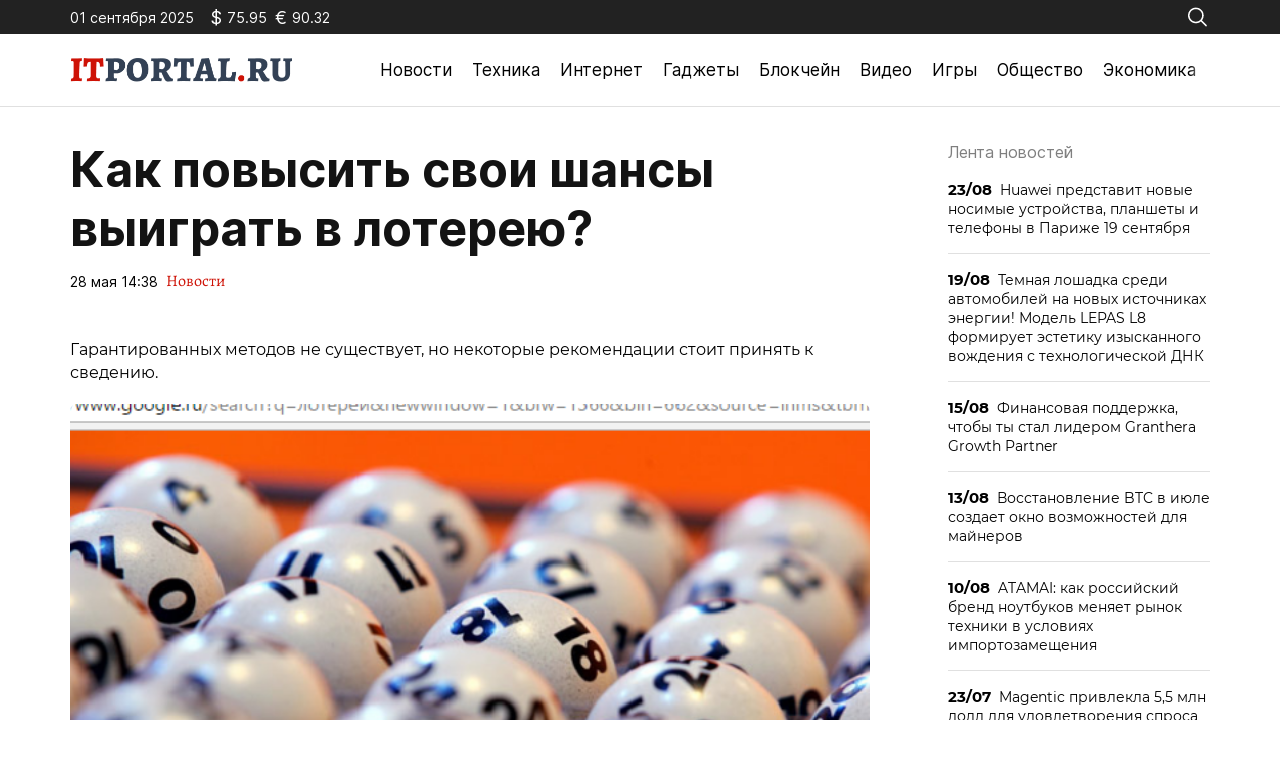

--- FILE ---
content_type: text/html; charset=utf-8
request_url: https://itportal.ru/news/kak-povysit-svoi-shansy-v/
body_size: 12249
content:
<!doctype html>
<html lang="ru-RU">
<head>
	<meta charset="UTF-8">
	<meta name="viewport" content="width=device-width, initial-scale=1">
	<link rel="profile" href="https://gmpg.org/xfn/11">

	<meta name='robots' content='index, follow, max-image-preview:large, max-snippet:-1, max-video-preview:-1' />
	<style>img:is([sizes="auto" i], [sizes^="auto," i]) { contain-intrinsic-size: 3000px 1500px }</style>
	
	<!-- This site is optimized with the Yoast SEO plugin v25.2 - https://yoast.com/wordpress/plugins/seo/ -->
	<title>Как повысить свои шансы выиграть в лотерею? - ITportal - новости технологий</title>
	<link rel="canonical" href="https://itportal.ru/news/kak-povysit-svoi-shansy-v/" />
	<meta property="og:locale" content="ru_RU" />
	<meta property="og:type" content="article" />
	<meta property="og:title" content="Как повысить свои шансы выиграть в лотерею? - ITportal - новости технологий" />
	<meta property="og:description" content="Мы рассказываем об ICO, Blockchain, Crypto и токенах, IT, ИТ, интернет новостях, гаджетах, новинка науки и техники максимально просто и доступно." />
	<meta property="og:url" content="https://itportal.ru/news/kak-povysit-svoi-shansy-v/" />
	<meta property="og:site_name" content="ITportal - новости технологий" />
	<meta property="article:published_time" content="2020-05-28T14:38:10+00:00" />
	<meta name="author" content="admin" />
	<meta name="twitter:card" content="summary_large_image" />
	<meta name="twitter:label1" content="Написано автором" />
	<meta name="twitter:data1" content="admin" />
	<script type="application/ld+json" class="yoast-schema-graph">{"@context":"https://schema.org","@graph":[{"@type":"Article","@id":"https://itportal.ru/news/kak-povysit-svoi-shansy-v/#article","isPartOf":{"@id":"https://itportal.ru/news/kak-povysit-svoi-shansy-v/"},"author":{"name":"admin","@id":"https://itportal.ru/#/schema/person/b334c488bd5974caca33649b86d35487"},"headline":"Как повысить свои шансы выиграть в лотерею?","datePublished":"2020-05-28T14:38:10+00:00","mainEntityOfPage":{"@id":"https://itportal.ru/news/kak-povysit-svoi-shansy-v/"},"wordCount":402,"publisher":{"@id":"https://itportal.ru/#organization"},"articleSection":["Новости"],"inLanguage":"ru-RU"},{"@type":"WebPage","@id":"https://itportal.ru/news/kak-povysit-svoi-shansy-v/","url":"https://itportal.ru/news/kak-povysit-svoi-shansy-v/","name":"Как повысить свои шансы выиграть в лотерею? - ITportal - новости технологий","isPartOf":{"@id":"https://itportal.ru/#website"},"datePublished":"2020-05-28T14:38:10+00:00","breadcrumb":{"@id":"https://itportal.ru/news/kak-povysit-svoi-shansy-v/#breadcrumb"},"inLanguage":"ru-RU","potentialAction":[{"@type":"ReadAction","target":["https://itportal.ru/news/kak-povysit-svoi-shansy-v/"]}]},{"@type":"BreadcrumbList","@id":"https://itportal.ru/news/kak-povysit-svoi-shansy-v/#breadcrumb","itemListElement":[{"@type":"ListItem","position":1,"name":"Главная страница","item":"https://itportal.ru/"},{"@type":"ListItem","position":2,"name":"Как повысить свои шансы выиграть в лотерею?"}]},{"@type":"WebSite","@id":"https://itportal.ru/#website","url":"https://itportal.ru/","name":"ITportal - новости технологий","description":"Интернет-издание технологиях","publisher":{"@id":"https://itportal.ru/#organization"},"potentialAction":[{"@type":"SearchAction","target":{"@type":"EntryPoint","urlTemplate":"https://itportal.ru/?s={search_term_string}"},"query-input":{"@type":"PropertyValueSpecification","valueRequired":true,"valueName":"search_term_string"}}],"inLanguage":"ru-RU"},{"@type":"Organization","@id":"https://itportal.ru/#organization","name":"ITportal - новости технологий","url":"https://itportal.ru/","logo":{"@type":"ImageObject","inLanguage":"ru-RU","@id":"https://itportal.ru/#/schema/logo/image/","url":"https://itportal.ru/wp-content/uploads/2023/09/logo-header.png","contentUrl":"https://itportal.ru/wp-content/uploads/2023/09/logo-header.png","width":442,"height":48,"caption":"ITportal - новости технологий"},"image":{"@id":"https://itportal.ru/#/schema/logo/image/"}},{"@type":"Person","@id":"https://itportal.ru/#/schema/person/b334c488bd5974caca33649b86d35487","name":"admin","image":{"@type":"ImageObject","inLanguage":"ru-RU","@id":"https://itportal.ru/#/schema/person/image/","url":"https://secure.gravatar.com/avatar/6f55de871357d2ee1af4230008db3207ee8c1d6abafc05b90a0562e1e15302ee?s=96&d=mm&r=g","contentUrl":"https://secure.gravatar.com/avatar/6f55de871357d2ee1af4230008db3207ee8c1d6abafc05b90a0562e1e15302ee?s=96&d=mm&r=g","caption":"admin"},"url":"https://itportal.ru/author/admin/"}]}</script>
	<!-- / Yoast SEO plugin. -->


<link rel="alternate" type="application/rss+xml" title="ITportal - новости технологий &raquo; Лента" href="https://itportal.ru/feed/" />
<link rel="alternate" type="application/rss+xml" title="ITportal - новости технологий &raquo; Лента комментариев" href="https://itportal.ru/comments/feed/" />
<script>
window._wpemojiSettings = {"baseUrl":"https:\/\/s.w.org\/images\/core\/emoji\/15.1.0\/72x72\/","ext":".png","svgUrl":"https:\/\/s.w.org\/images\/core\/emoji\/15.1.0\/svg\/","svgExt":".svg","source":{"concatemoji":"https:\/\/itportal.ru\/wp-includes\/js\/wp-emoji-release.min.js?ver=6.8.1"}};
/*! This file is auto-generated */
!function(i,n){var o,s,e;function c(e){try{var t={supportTests:e,timestamp:(new Date).valueOf()};sessionStorage.setItem(o,JSON.stringify(t))}catch(e){}}function p(e,t,n){e.clearRect(0,0,e.canvas.width,e.canvas.height),e.fillText(t,0,0);var t=new Uint32Array(e.getImageData(0,0,e.canvas.width,e.canvas.height).data),r=(e.clearRect(0,0,e.canvas.width,e.canvas.height),e.fillText(n,0,0),new Uint32Array(e.getImageData(0,0,e.canvas.width,e.canvas.height).data));return t.every(function(e,t){return e===r[t]})}function u(e,t,n){switch(t){case"flag":return n(e,"\ud83c\udff3\ufe0f\u200d\u26a7\ufe0f","\ud83c\udff3\ufe0f\u200b\u26a7\ufe0f")?!1:!n(e,"\ud83c\uddfa\ud83c\uddf3","\ud83c\uddfa\u200b\ud83c\uddf3")&&!n(e,"\ud83c\udff4\udb40\udc67\udb40\udc62\udb40\udc65\udb40\udc6e\udb40\udc67\udb40\udc7f","\ud83c\udff4\u200b\udb40\udc67\u200b\udb40\udc62\u200b\udb40\udc65\u200b\udb40\udc6e\u200b\udb40\udc67\u200b\udb40\udc7f");case"emoji":return!n(e,"\ud83d\udc26\u200d\ud83d\udd25","\ud83d\udc26\u200b\ud83d\udd25")}return!1}function f(e,t,n){var r="undefined"!=typeof WorkerGlobalScope&&self instanceof WorkerGlobalScope?new OffscreenCanvas(300,150):i.createElement("canvas"),a=r.getContext("2d",{willReadFrequently:!0}),o=(a.textBaseline="top",a.font="600 32px Arial",{});return e.forEach(function(e){o[e]=t(a,e,n)}),o}function t(e){var t=i.createElement("script");t.src=e,t.defer=!0,i.head.appendChild(t)}"undefined"!=typeof Promise&&(o="wpEmojiSettingsSupports",s=["flag","emoji"],n.supports={everything:!0,everythingExceptFlag:!0},e=new Promise(function(e){i.addEventListener("DOMContentLoaded",e,{once:!0})}),new Promise(function(t){var n=function(){try{var e=JSON.parse(sessionStorage.getItem(o));if("object"==typeof e&&"number"==typeof e.timestamp&&(new Date).valueOf()<e.timestamp+604800&&"object"==typeof e.supportTests)return e.supportTests}catch(e){}return null}();if(!n){if("undefined"!=typeof Worker&&"undefined"!=typeof OffscreenCanvas&&"undefined"!=typeof URL&&URL.createObjectURL&&"undefined"!=typeof Blob)try{var e="postMessage("+f.toString()+"("+[JSON.stringify(s),u.toString(),p.toString()].join(",")+"));",r=new Blob([e],{type:"text/javascript"}),a=new Worker(URL.createObjectURL(r),{name:"wpTestEmojiSupports"});return void(a.onmessage=function(e){c(n=e.data),a.terminate(),t(n)})}catch(e){}c(n=f(s,u,p))}t(n)}).then(function(e){for(var t in e)n.supports[t]=e[t],n.supports.everything=n.supports.everything&&n.supports[t],"flag"!==t&&(n.supports.everythingExceptFlag=n.supports.everythingExceptFlag&&n.supports[t]);n.supports.everythingExceptFlag=n.supports.everythingExceptFlag&&!n.supports.flag,n.DOMReady=!1,n.readyCallback=function(){n.DOMReady=!0}}).then(function(){return e}).then(function(){var e;n.supports.everything||(n.readyCallback(),(e=n.source||{}).concatemoji?t(e.concatemoji):e.wpemoji&&e.twemoji&&(t(e.twemoji),t(e.wpemoji)))}))}((window,document),window._wpemojiSettings);
</script>
<style id='wp-emoji-styles-inline-css'>

	img.wp-smiley, img.emoji {
		display: inline !important;
		border: none !important;
		box-shadow: none !important;
		height: 1em !important;
		width: 1em !important;
		margin: 0 0.07em !important;
		vertical-align: -0.1em !important;
		background: none !important;
		padding: 0 !important;
	}
</style>
<link rel='stylesheet' id='wp-block-library-css' href='https://itportal.ru/wp-includes/css/dist/block-library/style.min.css?ver=6.8.1' media='all' />
<style id='classic-theme-styles-inline-css'>
/*! This file is auto-generated */
.wp-block-button__link{color:#fff;background-color:#32373c;border-radius:9999px;box-shadow:none;text-decoration:none;padding:calc(.667em + 2px) calc(1.333em + 2px);font-size:1.125em}.wp-block-file__button{background:#32373c;color:#fff;text-decoration:none}
</style>
<style id='global-styles-inline-css'>
:root{--wp--preset--aspect-ratio--square: 1;--wp--preset--aspect-ratio--4-3: 4/3;--wp--preset--aspect-ratio--3-4: 3/4;--wp--preset--aspect-ratio--3-2: 3/2;--wp--preset--aspect-ratio--2-3: 2/3;--wp--preset--aspect-ratio--16-9: 16/9;--wp--preset--aspect-ratio--9-16: 9/16;--wp--preset--color--black: #000000;--wp--preset--color--cyan-bluish-gray: #abb8c3;--wp--preset--color--white: #ffffff;--wp--preset--color--pale-pink: #f78da7;--wp--preset--color--vivid-red: #cf2e2e;--wp--preset--color--luminous-vivid-orange: #ff6900;--wp--preset--color--luminous-vivid-amber: #fcb900;--wp--preset--color--light-green-cyan: #7bdcb5;--wp--preset--color--vivid-green-cyan: #00d084;--wp--preset--color--pale-cyan-blue: #8ed1fc;--wp--preset--color--vivid-cyan-blue: #0693e3;--wp--preset--color--vivid-purple: #9b51e0;--wp--preset--gradient--vivid-cyan-blue-to-vivid-purple: linear-gradient(135deg,rgba(6,147,227,1) 0%,rgb(155,81,224) 100%);--wp--preset--gradient--light-green-cyan-to-vivid-green-cyan: linear-gradient(135deg,rgb(122,220,180) 0%,rgb(0,208,130) 100%);--wp--preset--gradient--luminous-vivid-amber-to-luminous-vivid-orange: linear-gradient(135deg,rgba(252,185,0,1) 0%,rgba(255,105,0,1) 100%);--wp--preset--gradient--luminous-vivid-orange-to-vivid-red: linear-gradient(135deg,rgba(255,105,0,1) 0%,rgb(207,46,46) 100%);--wp--preset--gradient--very-light-gray-to-cyan-bluish-gray: linear-gradient(135deg,rgb(238,238,238) 0%,rgb(169,184,195) 100%);--wp--preset--gradient--cool-to-warm-spectrum: linear-gradient(135deg,rgb(74,234,220) 0%,rgb(151,120,209) 20%,rgb(207,42,186) 40%,rgb(238,44,130) 60%,rgb(251,105,98) 80%,rgb(254,248,76) 100%);--wp--preset--gradient--blush-light-purple: linear-gradient(135deg,rgb(255,206,236) 0%,rgb(152,150,240) 100%);--wp--preset--gradient--blush-bordeaux: linear-gradient(135deg,rgb(254,205,165) 0%,rgb(254,45,45) 50%,rgb(107,0,62) 100%);--wp--preset--gradient--luminous-dusk: linear-gradient(135deg,rgb(255,203,112) 0%,rgb(199,81,192) 50%,rgb(65,88,208) 100%);--wp--preset--gradient--pale-ocean: linear-gradient(135deg,rgb(255,245,203) 0%,rgb(182,227,212) 50%,rgb(51,167,181) 100%);--wp--preset--gradient--electric-grass: linear-gradient(135deg,rgb(202,248,128) 0%,rgb(113,206,126) 100%);--wp--preset--gradient--midnight: linear-gradient(135deg,rgb(2,3,129) 0%,rgb(40,116,252) 100%);--wp--preset--font-size--small: 13px;--wp--preset--font-size--medium: 20px;--wp--preset--font-size--large: 36px;--wp--preset--font-size--x-large: 42px;--wp--preset--spacing--20: 0.44rem;--wp--preset--spacing--30: 0.67rem;--wp--preset--spacing--40: 1rem;--wp--preset--spacing--50: 1.5rem;--wp--preset--spacing--60: 2.25rem;--wp--preset--spacing--70: 3.38rem;--wp--preset--spacing--80: 5.06rem;--wp--preset--shadow--natural: 6px 6px 9px rgba(0, 0, 0, 0.2);--wp--preset--shadow--deep: 12px 12px 50px rgba(0, 0, 0, 0.4);--wp--preset--shadow--sharp: 6px 6px 0px rgba(0, 0, 0, 0.2);--wp--preset--shadow--outlined: 6px 6px 0px -3px rgba(255, 255, 255, 1), 6px 6px rgba(0, 0, 0, 1);--wp--preset--shadow--crisp: 6px 6px 0px rgba(0, 0, 0, 1);}:where(.is-layout-flex){gap: 0.5em;}:where(.is-layout-grid){gap: 0.5em;}body .is-layout-flex{display: flex;}.is-layout-flex{flex-wrap: wrap;align-items: center;}.is-layout-flex > :is(*, div){margin: 0;}body .is-layout-grid{display: grid;}.is-layout-grid > :is(*, div){margin: 0;}:where(.wp-block-columns.is-layout-flex){gap: 2em;}:where(.wp-block-columns.is-layout-grid){gap: 2em;}:where(.wp-block-post-template.is-layout-flex){gap: 1.25em;}:where(.wp-block-post-template.is-layout-grid){gap: 1.25em;}.has-black-color{color: var(--wp--preset--color--black) !important;}.has-cyan-bluish-gray-color{color: var(--wp--preset--color--cyan-bluish-gray) !important;}.has-white-color{color: var(--wp--preset--color--white) !important;}.has-pale-pink-color{color: var(--wp--preset--color--pale-pink) !important;}.has-vivid-red-color{color: var(--wp--preset--color--vivid-red) !important;}.has-luminous-vivid-orange-color{color: var(--wp--preset--color--luminous-vivid-orange) !important;}.has-luminous-vivid-amber-color{color: var(--wp--preset--color--luminous-vivid-amber) !important;}.has-light-green-cyan-color{color: var(--wp--preset--color--light-green-cyan) !important;}.has-vivid-green-cyan-color{color: var(--wp--preset--color--vivid-green-cyan) !important;}.has-pale-cyan-blue-color{color: var(--wp--preset--color--pale-cyan-blue) !important;}.has-vivid-cyan-blue-color{color: var(--wp--preset--color--vivid-cyan-blue) !important;}.has-vivid-purple-color{color: var(--wp--preset--color--vivid-purple) !important;}.has-black-background-color{background-color: var(--wp--preset--color--black) !important;}.has-cyan-bluish-gray-background-color{background-color: var(--wp--preset--color--cyan-bluish-gray) !important;}.has-white-background-color{background-color: var(--wp--preset--color--white) !important;}.has-pale-pink-background-color{background-color: var(--wp--preset--color--pale-pink) !important;}.has-vivid-red-background-color{background-color: var(--wp--preset--color--vivid-red) !important;}.has-luminous-vivid-orange-background-color{background-color: var(--wp--preset--color--luminous-vivid-orange) !important;}.has-luminous-vivid-amber-background-color{background-color: var(--wp--preset--color--luminous-vivid-amber) !important;}.has-light-green-cyan-background-color{background-color: var(--wp--preset--color--light-green-cyan) !important;}.has-vivid-green-cyan-background-color{background-color: var(--wp--preset--color--vivid-green-cyan) !important;}.has-pale-cyan-blue-background-color{background-color: var(--wp--preset--color--pale-cyan-blue) !important;}.has-vivid-cyan-blue-background-color{background-color: var(--wp--preset--color--vivid-cyan-blue) !important;}.has-vivid-purple-background-color{background-color: var(--wp--preset--color--vivid-purple) !important;}.has-black-border-color{border-color: var(--wp--preset--color--black) !important;}.has-cyan-bluish-gray-border-color{border-color: var(--wp--preset--color--cyan-bluish-gray) !important;}.has-white-border-color{border-color: var(--wp--preset--color--white) !important;}.has-pale-pink-border-color{border-color: var(--wp--preset--color--pale-pink) !important;}.has-vivid-red-border-color{border-color: var(--wp--preset--color--vivid-red) !important;}.has-luminous-vivid-orange-border-color{border-color: var(--wp--preset--color--luminous-vivid-orange) !important;}.has-luminous-vivid-amber-border-color{border-color: var(--wp--preset--color--luminous-vivid-amber) !important;}.has-light-green-cyan-border-color{border-color: var(--wp--preset--color--light-green-cyan) !important;}.has-vivid-green-cyan-border-color{border-color: var(--wp--preset--color--vivid-green-cyan) !important;}.has-pale-cyan-blue-border-color{border-color: var(--wp--preset--color--pale-cyan-blue) !important;}.has-vivid-cyan-blue-border-color{border-color: var(--wp--preset--color--vivid-cyan-blue) !important;}.has-vivid-purple-border-color{border-color: var(--wp--preset--color--vivid-purple) !important;}.has-vivid-cyan-blue-to-vivid-purple-gradient-background{background: var(--wp--preset--gradient--vivid-cyan-blue-to-vivid-purple) !important;}.has-light-green-cyan-to-vivid-green-cyan-gradient-background{background: var(--wp--preset--gradient--light-green-cyan-to-vivid-green-cyan) !important;}.has-luminous-vivid-amber-to-luminous-vivid-orange-gradient-background{background: var(--wp--preset--gradient--luminous-vivid-amber-to-luminous-vivid-orange) !important;}.has-luminous-vivid-orange-to-vivid-red-gradient-background{background: var(--wp--preset--gradient--luminous-vivid-orange-to-vivid-red) !important;}.has-very-light-gray-to-cyan-bluish-gray-gradient-background{background: var(--wp--preset--gradient--very-light-gray-to-cyan-bluish-gray) !important;}.has-cool-to-warm-spectrum-gradient-background{background: var(--wp--preset--gradient--cool-to-warm-spectrum) !important;}.has-blush-light-purple-gradient-background{background: var(--wp--preset--gradient--blush-light-purple) !important;}.has-blush-bordeaux-gradient-background{background: var(--wp--preset--gradient--blush-bordeaux) !important;}.has-luminous-dusk-gradient-background{background: var(--wp--preset--gradient--luminous-dusk) !important;}.has-pale-ocean-gradient-background{background: var(--wp--preset--gradient--pale-ocean) !important;}.has-electric-grass-gradient-background{background: var(--wp--preset--gradient--electric-grass) !important;}.has-midnight-gradient-background{background: var(--wp--preset--gradient--midnight) !important;}.has-small-font-size{font-size: var(--wp--preset--font-size--small) !important;}.has-medium-font-size{font-size: var(--wp--preset--font-size--medium) !important;}.has-large-font-size{font-size: var(--wp--preset--font-size--large) !important;}.has-x-large-font-size{font-size: var(--wp--preset--font-size--x-large) !important;}
:where(.wp-block-post-template.is-layout-flex){gap: 1.25em;}:where(.wp-block-post-template.is-layout-grid){gap: 1.25em;}
:where(.wp-block-columns.is-layout-flex){gap: 2em;}:where(.wp-block-columns.is-layout-grid){gap: 2em;}
:root :where(.wp-block-pullquote){font-size: 1.5em;line-height: 1.6;}
</style>
<link rel='stylesheet' id='itportal-style-css' href='https://itportal.ru/wp-content/themes/itportal/style.css?ver=1.0.2' media='all' />
<link rel='stylesheet' id='boo-grid-4.6-css' href='https://itportal.ru/wp-content/themes/itportal/bootstrap-grid.min.css?ver=1.0.2' media='all' />
<link rel='stylesheet' id='fancybox-css-css' href='https://itportal.ru/wp-content/themes/itportal/js/jquery.fancybox.min.css?ver=1.0.2' media='all' />
<script src="https://itportal.ru/wp-includes/js/jquery/jquery.min.js?ver=3.7.1" id="jquery-core-js"></script>
<script src="https://itportal.ru/wp-includes/js/jquery/jquery-migrate.min.js?ver=3.4.1" id="jquery-migrate-js"></script>
<link rel="https://api.w.org/" href="https://itportal.ru/wp-json/" /><link rel="alternate" title="JSON" type="application/json" href="https://itportal.ru/wp-json/wp/v2/posts/2679" /><link rel="EditURI" type="application/rsd+xml" title="RSD" href="https://itportal.ru/xmlrpc.php?rsd" />
<meta name="generator" content="WordPress 6.8.1" />
<link rel='shortlink' href='https://itportal.ru/?p=2679' />
<link rel="alternate" title="oEmbed (JSON)" type="application/json+oembed" href="https://itportal.ru/wp-json/oembed/1.0/embed?url=https%3A%2F%2Fitportal.ru%2Fnews%2Fkak-povysit-svoi-shansy-v%2F" />
<link rel="alternate" title="oEmbed (XML)" type="text/xml+oembed" href="https://itportal.ru/wp-json/oembed/1.0/embed?url=https%3A%2F%2Fitportal.ru%2Fnews%2Fkak-povysit-svoi-shansy-v%2F&#038;format=xml" />
<link rel="icon" href="https://itportal.ru/wp-content/uploads/2023/09/fav.png" sizes="32x32" />
<link rel="icon" href="https://itportal.ru/wp-content/uploads/2023/09/fav.png" sizes="192x192" />
<link rel="apple-touch-icon" href="https://itportal.ru/wp-content/uploads/2023/09/fav.png" />
<meta name="msapplication-TileImage" content="https://itportal.ru/wp-content/uploads/2023/09/fav.png" />
</head>

<body class="wp-singular post-template-default single single-post postid-2679 single-format-standard wp-custom-logo wp-embed-responsive wp-theme-itportal">

	
<div id="page" class="site">

<header class="site-header compensate-for-scrollbar">
	<div class="header-top d-flex flex-column">
		<div class="container my-auto relative">
			<div class="d-flex justify-content-between align-items-center">
				<div class="d-flex align-items-center flex-shrink-0 mr-3">
					<div class="mr-3">01 сентября 2025</div>
					<div id="rub-usd" class="currency d-flex align-items-center mr-2"></div>
					<div id="rub-eur" class="currency d-flex align-items-center mr-2"></div>
				</div>
				<div class="search_column">
					<div class="d-flex justify-content-end wrap_search h-100">
    <div class="search_panel">
        <form role="search" method="get" id="searchform" class="searchform d-flex" action="https://itportal.ru/">
                <input type="text" value="" name="s" id="s" placeholder="Поиск новостей" required/>
                <label for="searchsubmit" class="s-submit d-flex align-items-center">
                    <svg width="17" height="17" viewBox="0 0 17 17" fill="none" xmlns="http://www.w3.org/2000/svg"><path id="Vector" d="M6.66667 0.5C2.99266 0.5 0 3.49266 0 7.16667C0 10.8407 2.99266 13.8333 6.66667 13.8333C8.26434 13.8333 9.73159 13.266 10.8815 12.3242L14.862 16.3047C14.9234 16.3687 14.997 16.4198 15.0784 16.4549C15.1598 16.4901 15.2474 16.5087 15.3361 16.5096C15.4248 16.5105 15.5128 16.4937 15.5949 16.4602C15.6771 16.4267 15.7517 16.3771 15.8144 16.3144C15.8771 16.2517 15.9267 16.1771 15.9602 16.0949C15.9937 16.0128 16.0105 15.9248 16.0096 15.8361C16.0087 15.7474 15.9901 15.6598 15.9549 15.5784C15.9198 15.497 15.8687 15.4234 15.8047 15.362L11.8242 11.3815C12.766 10.2316 13.3333 8.76434 13.3333 7.16667C13.3333 3.49266 10.3407 0.5 6.66667 0.5ZM6.66667 1.83333C9.62008 1.83333 12 4.21325 12 7.16667C12 10.1201 9.62008 12.5 6.66667 12.5C3.71325 12.5 1.33333 10.1201 1.33333 7.16667C1.33333 4.21325 3.71325 1.83333 6.66667 1.83333Z"/></svg>
                    <input type="submit" id="searchsubmit" value="" />
                </label>
        </form>
    </div>
    <div class="s-icon d-flex">
        <svg class="loop-icon" width="17" height="17" viewBox="0 0 17 17" fill="none" xmlns="http://www.w3.org/2000/svg"><path id="Vector" d="M6.66667 0.5C2.99266 0.5 0 3.49266 0 7.16667C0 10.8407 2.99266 13.8333 6.66667 13.8333C8.26434 13.8333 9.73159 13.266 10.8815 12.3242L14.862 16.3047C14.9234 16.3687 14.997 16.4198 15.0784 16.4549C15.1598 16.4901 15.2474 16.5087 15.3361 16.5096C15.4248 16.5105 15.5128 16.4937 15.5949 16.4602C15.6771 16.4267 15.7517 16.3771 15.8144 16.3144C15.8771 16.2517 15.9267 16.1771 15.9602 16.0949C15.9937 16.0128 16.0105 15.9248 16.0096 15.8361C16.0087 15.7474 15.9901 15.6598 15.9549 15.5784C15.9198 15.497 15.8687 15.4234 15.8047 15.362L11.8242 11.3815C12.766 10.2316 13.3333 8.76434 13.3333 7.16667C13.3333 3.49266 10.3407 0.5 6.66667 0.5ZM6.66667 1.83333C9.62008 1.83333 12 4.21325 12 7.16667C12 10.1201 9.62008 12.5 6.66667 12.5C3.71325 12.5 1.33333 10.1201 1.33333 7.16667C1.33333 4.21325 3.71325 1.83333 6.66667 1.83333Z"/></svg>
        <svg class="loop-icon_close" xmlns="http://www.w3.org/2000/svg" width="16" height="16" fill="currentColor" class="bi bi-x-lg" viewBox="0 0 16 16"><path d="M2.146 2.854a.5.5 0 1 1 .708-.708L8 7.293l5.146-5.147a.5.5 0 0 1 .708.708L8.707 8l5.147 5.146a.5.5 0 0 1-.708.708L8 8.707l-5.146 5.147a.5.5 0 0 1-.708-.708L7.293 8 2.146 2.854Z"/>
        </svg>
    </div>
</div>				</div>
			</div>
		</div>
	</div>
	<div class="container relative">
		<div class="d-flex align-items-center justify-content-between">
			<div class="site-branding flex-shrink-0 mr-3">
				<a href="https://itportal.ru/" class="custom-logo-link" rel="home"><img width="442" height="48" src="https://itportal.ru/wp-content/uploads/2023/09/logo-header.png" class="custom-logo wp-image-56197" alt="ITportal &#8211; новости технологий" decoding="async" /></a>			</div>
			<div class="menu_inner">
				<div>
					<div class="d-flex align-items-center">
						<nav>
							<div class="menu-header-container"><ul id="menu-header" class="d-flex"><li id="menu-item-37163" class="menu-item menu-item-type-taxonomy menu-item-object-category current-post-ancestor current-menu-parent current-post-parent menu-item-37163"><a href="https://itportal.ru/news/">Новости</a></li>
<li id="menu-item-37164" class="menu-item menu-item-type-taxonomy menu-item-object-category menu-item-37164"><a href="https://itportal.ru/tech/">Техника</a></li>
<li id="menu-item-37155" class="menu-item menu-item-type-taxonomy menu-item-object-category menu-item-37155"><a href="https://itportal.ru/internet-help/">Интернет</a></li>
<li id="menu-item-37153" class="menu-item menu-item-type-taxonomy menu-item-object-category menu-item-37153"><a href="https://itportal.ru/gadgets-help/">Гаджеты</a></li>
<li id="menu-item-37157" class="menu-item menu-item-type-taxonomy menu-item-object-category menu-item-37157"><a href="https://itportal.ru/crypto/">Блокчейн</a></li>
<li id="menu-item-37162" class="menu-item menu-item-type-taxonomy menu-item-object-category menu-item-37162"><a href="https://itportal.ru/video/">Видео</a></li>
<li id="menu-item-37154" class="menu-item menu-item-type-taxonomy menu-item-object-category menu-item-37154"><a href="https://itportal.ru/game/">Игры</a></li>
<li id="menu-item-37159" class="menu-item menu-item-type-taxonomy menu-item-object-category menu-item-37159"><a href="https://itportal.ru/society/">Общество</a></li>
<li id="menu-item-37160" class="menu-item menu-item-type-taxonomy menu-item-object-category menu-item-37160"><a href="https://itportal.ru/economy/">Экономика</a></li>
</ul></div>						</nav>
						<div class="d-md-none d-block">
							<div class="burger"><span></span></div>
						</div>
					</div>
				</div>
			</div>
		</div>
	</div>
</header>

<main>
	<div class="container">
		<div class="row">
			<div class="col-xl-9 col-lg-8 mb-lg-0 mb-4 mb-md-5">
				<article class="single_post">
											
						<h1>Как повысить свои шансы выиграть в лотерею?</h1>						<div class="date_post d-flex align-items-center">
							<div class="mr-2">28 мая 14:38</div>
							<div><a class="cat-name" href="https://itportal.ru/news/">Новости</a></div>
						</div>
						<div class="mb-2">
													</div>
						
						<div class="content_acticle">
							<table border="0" width="740">
<tr>
<td valign="top">     Гарантированных методов не существует, но некоторые рекомендации стоит принять к сведению. </p>
<p><img decoding="async" class="img_it_big" border="0" src="../../../upload/iblock/b2d/b2de5a4474e255da8c1dde6eb396eeb7.png" width="100%" alt="Как повысить свои шансы выиграть в лотерею?" title="Как повысить свои шансы выиграть в лотерею?" /><br />25.11.16 11:45         1037           текст: Анна Некрасова                                                 фото: Скриншот Google Картинки  </p>
<p>Наверное, каждый хоть раз задумывался о своих действиях в том случае, если бы выиграл суперприз в лотерею. О крупной сумме денег, буквально свалившейся с неба, конечно же, мечтают многие, и это совсем неплохо. Однако может быть, лучше подумать о том, как увеличить вероятность выигрыша, и начать действовать в этом направлении?  </p>
<p>  Разумеется, никаким подсчётам лотерейная комбинация не поддаётся, а числа выпадают абсолютно случайно. Спорить с этим нет смысла, но в каждой лотерее есть своя вероятность выигрыша. Поэтому некоторые эксперты считают, что, если следовать определённым рекомендациям, то повысить свои шансы на победу можно.  </p>
<p>  И самая первая их рекомендация – это не строить иллюзий, ведь гарантии выигрыша не существует и любые числа, комбинации и номера, по сути, имеют равные шансы на успех. Есть много ошибочных теорий, утверждающих, что лучше ставить на любимое число или дату рождения. Но в этом нет никакой логики. Предсказать, какие числа выпадут, к примеру, в «Гослото» или любых других лотереях, невозможно. Нужно просто купить билет и ждать розыгрыша. <a href="http://www.stoloto.ru/4x20/archive">Архив тиражей «Гослото «4 из 20»</a> можно посмотреть на www.stoloto.ru.  </p>
<p>  По мнению экспертов, всевозможные стратегии, чертежи и схемы на практике оправдываются очень редко. Поэтому, лучшее, чем может привлечь удачу участник лотереи, это выбрать необычное число или комбинацию.  </p>
<p>  Также рекомендуется участвовать в таких лотереях, где процент выигрыша максимальный. Процентное соотношение выигрыша и проигрыша всегда можно узнать из условий. Лишь после этого стоит тратить деньги на покупку лотерейных билетов.  </p>
<p>  Кроме того, повысить в разы свои шансы на победу можно, просто купив побольше билетов. Этот способ самый простой, но далеко не самый доступный, ведь средств придётся вложить немало, а гарантии всё равно не будет.  </p>
<p>  Проверять выпавшие номера нужно неоднократно, ведь нередки случаи, когда люди выигрывали крупные суммы, но не получали их только из-за того, что изначально неправильно сверили числа.  </p>
<p>  Поскольку столько людей мечтают выиграть в лотерею, этим давно пользуются многочисленные мошенники. К несчастью, в наше время билеты нередко подделывают. Именно по этой причине покупать их стоит лишь в надёжных местах, например, на Почте России, в отделении банка или на специализированных интернет-сайтах.  </p>
<p>  Если билет оказался выигрышным, первым делом нужно получить свой приз и лишь потом рассказывать о своей удаче всем друзьям и знакомым.</p>
<p style="float:left;">
<p style="float:right;">
<p></td>
</tr>
<tr>
<td class="fon_red"> Читайте также </td>
</tr>
<tr>
<td>
<table cellpadding="5" cellspacing="0" border="0">
<tr valign="center">
<td align="center" width="200px"> <a href="https://itportal.ru/news/soft/r7-ofis-nazvan-odnim-iz-r/"><img decoding="async" border="0" src="../../../upload/iblock/074/07440ca811caf8f535d124e59192d693.jpg" width="200px" alt="«Р7-Офис» назван одним из редакторов на замену Excel" title="«Р7-Офис» назван одним из редакторов на замену Excel" /></a> </td>
<td align="center" width="200px">   </td>
<td align="center" width="200px"> <a href="https://itportal.ru/news/soft/proverit-tekst-na-stilist/"><img decoding="async" border="0" src="../../../upload/iblock/3da/3dac7e78a7248472caa3d02c967e73a6.jpg" width="200px" alt="Проверить текст на стилистику в «Р7-Офис» поможет встроенный плагин «Главред»" title="Проверить текст на стилистику в «Р7-Офис» поможет встроенный плагин «Главред»" /></a> </td>
</tr>
<tr valign="top">
<td align="center"> <a href="https://itportal.ru/news/soft/r7-ofis-nazvan-odnim-iz-r/">«Р7-Офис» назван одним из редакторов на замену Excel</a> </td>
<td align="center"> <a href="https://itportal.ru/news/soft/exiland-backup-6.4/">Exiland Backup: Новая версия 6.4 – гибкое хранение резервных копий</a> </td>
<td align="center"> <a href="https://itportal.ru/news/soft/proverit-tekst-na-stilist/">Проверить текст на стилистику в «Р7-Офис» поможет встроенный плагин «Главред»</a> </td>
</tr>
</table>
</td>
</tr>
</table>
						</div>
								
											<div class="share-text">Поделиться новостью</div>
					<script src="https://yastatic.net/share2/share.js"></script>
					<div class="ya-share2" data-curtain data-services="vkontakte,facebook,odnoklassniki,telegram,twitter,viber,whatsapp,moimir,pocket"></div>
				</article>
			</div>
			<div class="col-xl-3 col-lg-4">
				
<aside id="secondary" class="widget-area">
			<div class="side_bar">
			<div class="side_bar_title">Лента новостей</div>
			<ul>
			        				<li>
    					<a href="https://itportal.ru/news/huawei-predstavit-novye-nosimye-ustrojstva-planshety-i-telefony-v-parizhe-19-sentjabrja/" class="d-block">
    						<span class="mr-2">23/08</span>Huawei представит новые носимые устройства, планшеты и телефоны в Париже 19 сентября    					</a>
    				</li>
    			    				<li>
    					<a href="https://itportal.ru/avto/temnaja-loshadka-sredi-avtomobilej-na-novyh-istochnikah-jenergii-model-lepas-l8-formiruet-jestetiku-izyskannogo-vozhdenija-s-tehnologicheskoj-dnk/" class="d-block">
    						<span class="mr-2">19/08</span>Темная лошадка среди автомобилей на новых источниках энергии! Модель LEPAS L8 формирует эстетику изысканного вождения с технологической ДНК     					</a>
    				</li>
    			    				<li>
    					<a href="https://itportal.ru/economy/finansovaja-podderzhka-chtoby-ty-stal-liderom-granthera-growth-partner/" class="d-block">
    						<span class="mr-2">15/08</span>Финансовая поддержка, чтобы ты стал лидером Granthera Growth Partner    					</a>
    				</li>
    			    				<li>
    					<a href="https://itportal.ru/news/vosstanovlenie-btc-v-ijule-sozdaet-okno-vozmozhnostej-dlja-majnerov/" class="d-block">
    						<span class="mr-2">13/08</span>Восстановление BTC в июле создает окно возможностей для майнеров    					</a>
    				</li>
    			    				<li>
    					<a href="https://itportal.ru/news/atamai-kak-rossijskij-brend-noutbukov-menjaet-rynok-tehniki-v-uslovijah-importozameshhenija/" class="d-block">
    						<span class="mr-2">10/08</span>ATAMAI: как российский бренд ноутбуков меняет рынок техники в условиях импортозамещения    					</a>
    				</li>
    			    				<li>
    					<a href="https://itportal.ru/economy/magentic-privlekla-5-5-mln-doll-dlja-udovletvorenija-sprosa-na-ii-v-sfere-optimizacii-zatrat-v-cepochkah-postavok-popavshih-pod-dejstvie-tamozhennyh-tarifov/" class="d-block">
    						<span class="mr-2">23/07</span>Magentic привлекла 5,5 млн долл для удовлетворения спроса на ИИ в сфере оптимизации затрат в цепочках поставок, попавших под действие таможенных тарифов     					</a>
    				</li>
    			    				<li>
    					<a href="https://itportal.ru/news/iskusstvennyj-intellekt-predskazyvaet-trendy-kak-marketologi-ispolzujut-ai-dlja-uvelichenija-prodazh/" class="d-block">
    						<span class="mr-2">23/07</span>Искусственный интеллект предсказывает тренды: как маркетологи используют AI для увеличения продаж    					</a>
    				</li>
    			    				<li>
    					<a href="https://itportal.ru/news/artem-shhepinov-uchastniki-rynka-vyigrajut-ot-sozdanija-reestra-oborudovanija-dlja-majninga/" class="d-block">
    						<span class="mr-2">12/07</span>Артем Щепинов: Участники рынка выиграют от создания реестра оборудования для майнинга    					</a>
    				</li>
    						</ul>
		</div>
				
	<section id="search-2" class="widget widget_search"><div class="d-flex justify-content-end wrap_search h-100">
    <div class="search_panel">
        <form role="search" method="get" id="searchform" class="searchform d-flex" action="https://itportal.ru/">
                <input type="text" value="" name="s" id="s" placeholder="Поиск новостей" required/>
                <label for="searchsubmit" class="s-submit d-flex align-items-center">
                    <svg width="17" height="17" viewBox="0 0 17 17" fill="none" xmlns="http://www.w3.org/2000/svg"><path id="Vector" d="M6.66667 0.5C2.99266 0.5 0 3.49266 0 7.16667C0 10.8407 2.99266 13.8333 6.66667 13.8333C8.26434 13.8333 9.73159 13.266 10.8815 12.3242L14.862 16.3047C14.9234 16.3687 14.997 16.4198 15.0784 16.4549C15.1598 16.4901 15.2474 16.5087 15.3361 16.5096C15.4248 16.5105 15.5128 16.4937 15.5949 16.4602C15.6771 16.4267 15.7517 16.3771 15.8144 16.3144C15.8771 16.2517 15.9267 16.1771 15.9602 16.0949C15.9937 16.0128 16.0105 15.9248 16.0096 15.8361C16.0087 15.7474 15.9901 15.6598 15.9549 15.5784C15.9198 15.497 15.8687 15.4234 15.8047 15.362L11.8242 11.3815C12.766 10.2316 13.3333 8.76434 13.3333 7.16667C13.3333 3.49266 10.3407 0.5 6.66667 0.5ZM6.66667 1.83333C9.62008 1.83333 12 4.21325 12 7.16667C12 10.1201 9.62008 12.5 6.66667 12.5C3.71325 12.5 1.33333 10.1201 1.33333 7.16667C1.33333 4.21325 3.71325 1.83333 6.66667 1.83333Z"/></svg>
                    <input type="submit" id="searchsubmit" value="" />
                </label>
        </form>
    </div>
    <div class="s-icon d-flex">
        <svg class="loop-icon" width="17" height="17" viewBox="0 0 17 17" fill="none" xmlns="http://www.w3.org/2000/svg"><path id="Vector" d="M6.66667 0.5C2.99266 0.5 0 3.49266 0 7.16667C0 10.8407 2.99266 13.8333 6.66667 13.8333C8.26434 13.8333 9.73159 13.266 10.8815 12.3242L14.862 16.3047C14.9234 16.3687 14.997 16.4198 15.0784 16.4549C15.1598 16.4901 15.2474 16.5087 15.3361 16.5096C15.4248 16.5105 15.5128 16.4937 15.5949 16.4602C15.6771 16.4267 15.7517 16.3771 15.8144 16.3144C15.8771 16.2517 15.9267 16.1771 15.9602 16.0949C15.9937 16.0128 16.0105 15.9248 16.0096 15.8361C16.0087 15.7474 15.9901 15.6598 15.9549 15.5784C15.9198 15.497 15.8687 15.4234 15.8047 15.362L11.8242 11.3815C12.766 10.2316 13.3333 8.76434 13.3333 7.16667C13.3333 3.49266 10.3407 0.5 6.66667 0.5ZM6.66667 1.83333C9.62008 1.83333 12 4.21325 12 7.16667C12 10.1201 9.62008 12.5 6.66667 12.5C3.71325 12.5 1.33333 10.1201 1.33333 7.16667C1.33333 4.21325 3.71325 1.83333 6.66667 1.83333Z"/></svg>
        <svg class="loop-icon_close" xmlns="http://www.w3.org/2000/svg" width="16" height="16" fill="currentColor" class="bi bi-x-lg" viewBox="0 0 16 16"><path d="M2.146 2.854a.5.5 0 1 1 .708-.708L8 7.293l5.146-5.147a.5.5 0 0 1 .708.708L8.707 8l5.147 5.146a.5.5 0 0 1-.708.708L8 8.707l-5.146 5.147a.5.5 0 0 1-.708-.708L7.293 8 2.146 2.854Z"/>
        </svg>
    </div>
</div></section></aside>
			</div>
		</div>
			<div class="other_posts">
	    
	    	    	<div class="other_posts_title">Другие новости</div>
	    	<div class="last_news my-0">
	            
<div class="wrap_news">
    <a href="https://itportal.ru/news/facebook-pomozhet-slepym/" class="thumbnail_news_link">
    	<div class="thumbnail_news">
    		    			<img src="https://itportal.ru/wp-content/themes/itportal/img/no-img.jpg">
    		    	</div>
    </a>
    <div class="wrap_title_news">
        <a class="cat-name" href="https://itportal.ru/news/">Новости</a>		<a href="https://itportal.ru/news/facebook-pomozhet-slepym/" class="title_news">
			Facebook поможет слепым пользователям распознавать изображения		</a>
	</div>
</div>
<div class="wrap_news">
    <a href="https://itportal.ru/news/ot-shosse-do-vzletnoy-pol/" class="thumbnail_news_link">
    	<div class="thumbnail_news">
    		<img width="480" height="360" src="https://itportal.ru/wp-content/uploads/2023/09/3417.jpg" class="attachment-large size-large wp-image-37533 wp-post-image" alt="" decoding="async" loading="lazy" />    	</div>
    </a>
    <div class="wrap_title_news">
        <a class="cat-name" href="https://itportal.ru/news/">Новости</a>		<a href="https://itportal.ru/news/ot-shosse-do-vzletnoy-pol/" class="title_news">
			От шоссе до взлетной полосы: совместный проект Papa John&#8217;s — Papa X Cheddar — вводит эксклюзивную форму водителя службы доставки пиццы		</a>
	</div>
</div>
<div class="wrap_news">
    <a href="https://itportal.ru/news/detskie-elektromobili-mif/" class="thumbnail_news_link">
    	<div class="thumbnail_news">
    		    			<img src="https://itportal.ru/wp-content/themes/itportal/img/no-img.jpg">
    		    	</div>
    </a>
    <div class="wrap_title_news">
        <a class="cat-name" href="https://itportal.ru/news/">Новости</a>		<a href="https://itportal.ru/news/detskie-elektromobili-mif/" class="title_news">
			Детские электромобили: мифы и реальность		</a>
	</div>
</div>
<div class="wrap_news">
    <a href="https://itportal.ru/news/virtualnye-tury-vnedryayu/" class="thumbnail_news_link">
    	<div class="thumbnail_news">
    		    			<img src="https://itportal.ru/wp-content/themes/itportal/img/no-img.jpg">
    		    	</div>
    </a>
    <div class="wrap_title_news">
        <a class="cat-name" href="https://itportal.ru/news/">Новости</a>		<a href="https://itportal.ru/news/virtualnye-tury-vnedryayu/" class="title_news">
			Виртуальные туры внедряют в бизнес		</a>
	</div>
</div>	            	        </div>
	        </div>
	</div>
</main>


	<footer id="colophon" class="site-footer">
		<div class="container">
			<div class="d-flex flex-md-nowrap flex-wrap justify-content-md-between justify-content-center align-items-center">
				<div class="mr-md-3">
					<div class="site-branding">
						<img src="https://itportal.ru/wp-content/uploads/2023/09/logo-footer.png">
					</div>
					<p class="my-0">© 2011-2025 <span>itportal.ru</span></p>
				</div>
				<nav>
					<div class="menu-footer-container"><ul id="menu-footer" class="footer_menu d-md-flex d-none flex-wrap justify-content-md-end justify-content-center"><li id="menu-item-56221" class="menu-item menu-item-type-taxonomy menu-item-object-category current-post-ancestor current-menu-parent current-post-parent menu-item-56221"><a href="https://itportal.ru/news/">Новости</a></li>
<li id="menu-item-56223" class="menu-item menu-item-type-taxonomy menu-item-object-category menu-item-56223"><a href="https://itportal.ru/tech/">Техника</a></li>
<li id="menu-item-56209" class="menu-item menu-item-type-taxonomy menu-item-object-category menu-item-56209"><a href="https://itportal.ru/crypto/">Блокчейн</a></li>
<li id="menu-item-56222" class="menu-item menu-item-type-taxonomy menu-item-object-category menu-item-56222"><a href="https://itportal.ru/society/">Общество</a></li>
<li id="menu-item-56224" class="menu-item menu-item-type-taxonomy menu-item-object-category menu-item-56224"><a href="https://itportal.ru/economy/">Экономика</a></li>
<li id="menu-item-56218" class="menu-item menu-item-type-taxonomy menu-item-object-category menu-item-56218"><a href="https://itportal.ru/gadgets-help/">Гаджеты</a></li>
<li id="menu-item-56219" class="menu-item menu-item-type-taxonomy menu-item-object-category menu-item-56219"><a href="https://itportal.ru/game/">Игры</a></li>
<li id="menu-item-56220" class="menu-item menu-item-type-taxonomy menu-item-object-category menu-item-56220"><a href="https://itportal.ru/internet-help/">Интернет</a></li>
<li id="menu-item-56217" class="menu-item menu-item-type-taxonomy menu-item-object-category menu-item-56217"><a href="https://itportal.ru/video/">Видео</a></li>
<li id="menu-item-56204" class="menu-item menu-item-type-post_type menu-item-object-page menu-item-56204"><a href="https://itportal.ru/contact/">Контакты</a></li>
</ul></div>					<div class="menu-footer-container"><ul id="menu-footer-1" class="footer_menu d-md-none d-flex flex-wrap justify-content-md-end justify-content-center"><li class="menu-item menu-item-type-taxonomy menu-item-object-category current-post-ancestor current-menu-parent current-post-parent menu-item-56221"><a href="https://itportal.ru/news/">Новости</a></li>
<li class="menu-item menu-item-type-taxonomy menu-item-object-category menu-item-56223"><a href="https://itportal.ru/tech/">Техника</a></li>
<li class="menu-item menu-item-type-taxonomy menu-item-object-category menu-item-56209"><a href="https://itportal.ru/crypto/">Блокчейн</a></li>
<li class="menu-item menu-item-type-taxonomy menu-item-object-category menu-item-56222"><a href="https://itportal.ru/society/">Общество</a></li>
<li class="menu-item menu-item-type-taxonomy menu-item-object-category menu-item-56224"><a href="https://itportal.ru/economy/">Экономика</a></li>
<li class="menu-item menu-item-type-taxonomy menu-item-object-category menu-item-56218"><a href="https://itportal.ru/gadgets-help/">Гаджеты</a></li>
<li class="menu-item menu-item-type-taxonomy menu-item-object-category menu-item-56219"><a href="https://itportal.ru/game/">Игры</a></li>
<li class="menu-item menu-item-type-taxonomy menu-item-object-category menu-item-56220"><a href="https://itportal.ru/internet-help/">Интернет</a></li>
<li class="menu-item menu-item-type-taxonomy menu-item-object-category menu-item-56217"><a href="https://itportal.ru/video/">Видео</a></li>
<li class="menu-item menu-item-type-post_type menu-item-object-page menu-item-56204"><a href="https://itportal.ru/contact/">Контакты</a></li>
</ul></div>				</nav>
			</div>
		</div>
	</footer>



</div>

<script type="speculationrules">
{"prefetch":[{"source":"document","where":{"and":[{"href_matches":"\/*"},{"not":{"href_matches":["\/wp-*.php","\/wp-admin\/*","\/wp-content\/uploads\/*","\/wp-content\/*","\/wp-content\/plugins\/*","\/wp-content\/themes\/itportal\/*","\/*\\?(.+)"]}},{"not":{"selector_matches":"a[rel~=\"nofollow\"]"}},{"not":{"selector_matches":".no-prefetch, .no-prefetch a"}}]},"eagerness":"conservative"}]}
</script>
<script src="https://itportal.ru/wp-content/themes/itportal/js/jquery.fancybox.min.js?ver=1.0.2" id="fancybox-js-js"></script>
<script src="https://itportal.ru/wp-content/themes/itportal/js/ajax_loadmore.js?ver=1.0.2" id="ajax_loadmore-js-js"></script>
<script src="https://itportal.ru/wp-content/themes/itportal/js/custom.js?ver=1.0.2" id="custom-js-js"></script>

</body>
</html>

<!--
Performance optimized by W3 Total Cache. Learn more: https://www.boldgrid.com/w3-total-cache/

Кэширование страницы с использованием Disk: Enhanced 

Served from: itportal.ru @ 2025-09-01 13:32:15 by W3 Total Cache
-->